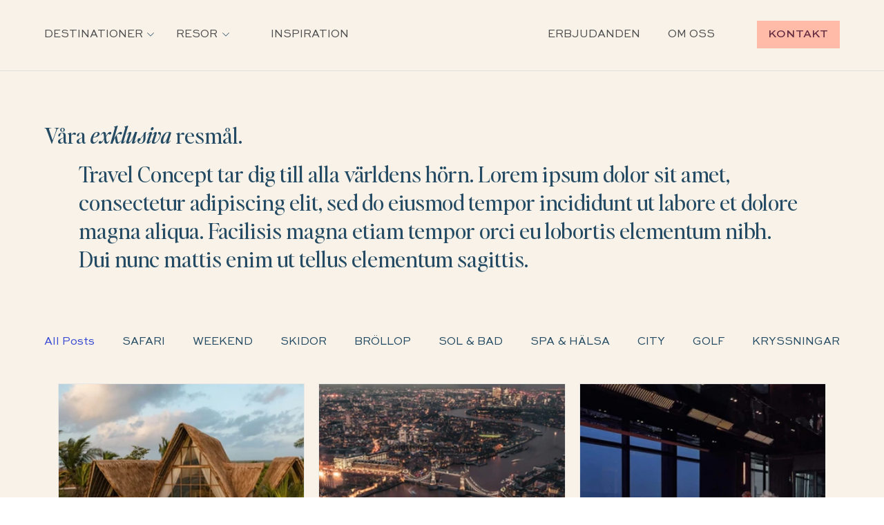

--- FILE ---
content_type: text/css; charset=utf-8
request_url: https://www.travelconcept.se/_serverless/pro-gallery-css-v4-server/layoutCss?ver=2&id=pro-blog&items=0_1621_1080%7C0_5832_3888%7C0_1920_1279%7C0_7557_5040%7C0_1536_2048%7C0_1512_2016%7C0_1283_1707%7C0_1920_1280%7C0_6425_4957%7C0_1550_2048%7C0_5749_3227%7C0_4928_7404%7C0_7500_5000%7C0_1920_2682%7C0_3072_4080%7C0_1920_1280%7C0_2344_3126%7C0_2696_3690%7C0_5568_3712%7C0_1920_1280&container=554.984375_1112_3571_720&options=gallerySizeType:px%7CgallerySizePx:292%7CimageMargin:20%7CisRTL:false%7CgridStyle:1%7CnumberOfImagesPerRow:3%7CgalleryLayout:2%7CtitlePlacement:SHOW_BELOW%7CcubeRatio:1%7CisVertical:true%7CtextBoxHeight:180
body_size: -97
content:
#pro-gallery-pro-blog [data-hook="item-container"][data-idx="0"].gallery-item-container{opacity: 1 !important;display: block !important;transition: opacity .2s ease !important;top: 0px !important;left: 0px !important;right: auto !important;height: 537px !important;width: 357px !important;} #pro-gallery-pro-blog [data-hook="item-container"][data-idx="0"] .gallery-item-common-info-outer{height: 180px !important;} #pro-gallery-pro-blog [data-hook="item-container"][data-idx="0"] .gallery-item-common-info{height: 180px !important;width: 100% !important;} #pro-gallery-pro-blog [data-hook="item-container"][data-idx="0"] .gallery-item-wrapper{width: 357px !important;height: 357px !important;margin: 0 !important;} #pro-gallery-pro-blog [data-hook="item-container"][data-idx="0"] .gallery-item-content{width: 357px !important;height: 357px !important;margin: 0px 0px !important;opacity: 1 !important;} #pro-gallery-pro-blog [data-hook="item-container"][data-idx="0"] .gallery-item-hover{width: 357px !important;height: 357px !important;opacity: 1 !important;} #pro-gallery-pro-blog [data-hook="item-container"][data-idx="0"] .item-hover-flex-container{width: 357px !important;height: 357px !important;margin: 0px 0px !important;opacity: 1 !important;} #pro-gallery-pro-blog [data-hook="item-container"][data-idx="0"] .gallery-item-wrapper img{width: 100% !important;height: 100% !important;opacity: 1 !important;} #pro-gallery-pro-blog [data-hook="item-container"][data-idx="1"].gallery-item-container{opacity: 1 !important;display: block !important;transition: opacity .2s ease !important;top: 0px !important;left: 377px !important;right: auto !important;height: 537px !important;width: 358px !important;} #pro-gallery-pro-blog [data-hook="item-container"][data-idx="1"] .gallery-item-common-info-outer{height: 180px !important;} #pro-gallery-pro-blog [data-hook="item-container"][data-idx="1"] .gallery-item-common-info{height: 180px !important;width: 100% !important;} #pro-gallery-pro-blog [data-hook="item-container"][data-idx="1"] .gallery-item-wrapper{width: 358px !important;height: 357px !important;margin: 0 !important;} #pro-gallery-pro-blog [data-hook="item-container"][data-idx="1"] .gallery-item-content{width: 358px !important;height: 357px !important;margin: 0px 0px !important;opacity: 1 !important;} #pro-gallery-pro-blog [data-hook="item-container"][data-idx="1"] .gallery-item-hover{width: 358px !important;height: 357px !important;opacity: 1 !important;} #pro-gallery-pro-blog [data-hook="item-container"][data-idx="1"] .item-hover-flex-container{width: 358px !important;height: 357px !important;margin: 0px 0px !important;opacity: 1 !important;} #pro-gallery-pro-blog [data-hook="item-container"][data-idx="1"] .gallery-item-wrapper img{width: 100% !important;height: 100% !important;opacity: 1 !important;} #pro-gallery-pro-blog [data-hook="item-container"][data-idx="2"].gallery-item-container{opacity: 1 !important;display: block !important;transition: opacity .2s ease !important;top: 0px !important;left: 755px !important;right: auto !important;height: 537px !important;width: 357px !important;} #pro-gallery-pro-blog [data-hook="item-container"][data-idx="2"] .gallery-item-common-info-outer{height: 180px !important;} #pro-gallery-pro-blog [data-hook="item-container"][data-idx="2"] .gallery-item-common-info{height: 180px !important;width: 100% !important;} #pro-gallery-pro-blog [data-hook="item-container"][data-idx="2"] .gallery-item-wrapper{width: 357px !important;height: 357px !important;margin: 0 !important;} #pro-gallery-pro-blog [data-hook="item-container"][data-idx="2"] .gallery-item-content{width: 357px !important;height: 357px !important;margin: 0px 0px !important;opacity: 1 !important;} #pro-gallery-pro-blog [data-hook="item-container"][data-idx="2"] .gallery-item-hover{width: 357px !important;height: 357px !important;opacity: 1 !important;} #pro-gallery-pro-blog [data-hook="item-container"][data-idx="2"] .item-hover-flex-container{width: 357px !important;height: 357px !important;margin: 0px 0px !important;opacity: 1 !important;} #pro-gallery-pro-blog [data-hook="item-container"][data-idx="2"] .gallery-item-wrapper img{width: 100% !important;height: 100% !important;opacity: 1 !important;} #pro-gallery-pro-blog [data-hook="item-container"][data-idx="3"].gallery-item-container{opacity: 1 !important;display: block !important;transition: opacity .2s ease !important;top: 557px !important;left: 0px !important;right: auto !important;height: 537px !important;width: 357px !important;} #pro-gallery-pro-blog [data-hook="item-container"][data-idx="3"] .gallery-item-common-info-outer{height: 180px !important;} #pro-gallery-pro-blog [data-hook="item-container"][data-idx="3"] .gallery-item-common-info{height: 180px !important;width: 100% !important;} #pro-gallery-pro-blog [data-hook="item-container"][data-idx="3"] .gallery-item-wrapper{width: 357px !important;height: 357px !important;margin: 0 !important;} #pro-gallery-pro-blog [data-hook="item-container"][data-idx="3"] .gallery-item-content{width: 357px !important;height: 357px !important;margin: 0px 0px !important;opacity: 1 !important;} #pro-gallery-pro-blog [data-hook="item-container"][data-idx="3"] .gallery-item-hover{width: 357px !important;height: 357px !important;opacity: 1 !important;} #pro-gallery-pro-blog [data-hook="item-container"][data-idx="3"] .item-hover-flex-container{width: 357px !important;height: 357px !important;margin: 0px 0px !important;opacity: 1 !important;} #pro-gallery-pro-blog [data-hook="item-container"][data-idx="3"] .gallery-item-wrapper img{width: 100% !important;height: 100% !important;opacity: 1 !important;} #pro-gallery-pro-blog [data-hook="item-container"][data-idx="4"]{display: none !important;} #pro-gallery-pro-blog [data-hook="item-container"][data-idx="5"]{display: none !important;} #pro-gallery-pro-blog [data-hook="item-container"][data-idx="6"]{display: none !important;} #pro-gallery-pro-blog [data-hook="item-container"][data-idx="7"]{display: none !important;} #pro-gallery-pro-blog [data-hook="item-container"][data-idx="8"]{display: none !important;} #pro-gallery-pro-blog [data-hook="item-container"][data-idx="9"]{display: none !important;} #pro-gallery-pro-blog [data-hook="item-container"][data-idx="10"]{display: none !important;} #pro-gallery-pro-blog [data-hook="item-container"][data-idx="11"]{display: none !important;} #pro-gallery-pro-blog [data-hook="item-container"][data-idx="12"]{display: none !important;} #pro-gallery-pro-blog [data-hook="item-container"][data-idx="13"]{display: none !important;} #pro-gallery-pro-blog [data-hook="item-container"][data-idx="14"]{display: none !important;} #pro-gallery-pro-blog [data-hook="item-container"][data-idx="15"]{display: none !important;} #pro-gallery-pro-blog [data-hook="item-container"][data-idx="16"]{display: none !important;} #pro-gallery-pro-blog [data-hook="item-container"][data-idx="17"]{display: none !important;} #pro-gallery-pro-blog [data-hook="item-container"][data-idx="18"]{display: none !important;} #pro-gallery-pro-blog [data-hook="item-container"][data-idx="19"]{display: none !important;} #pro-gallery-pro-blog .pro-gallery-prerender{height:3879px !important;}#pro-gallery-pro-blog {height:3879px !important; width:1112px !important;}#pro-gallery-pro-blog .pro-gallery-margin-container {height:3879px !important;}#pro-gallery-pro-blog .pro-gallery {height:3879px !important; width:1112px !important;}#pro-gallery-pro-blog .pro-gallery-parent-container {height:3879px !important; width:1132px !important;}